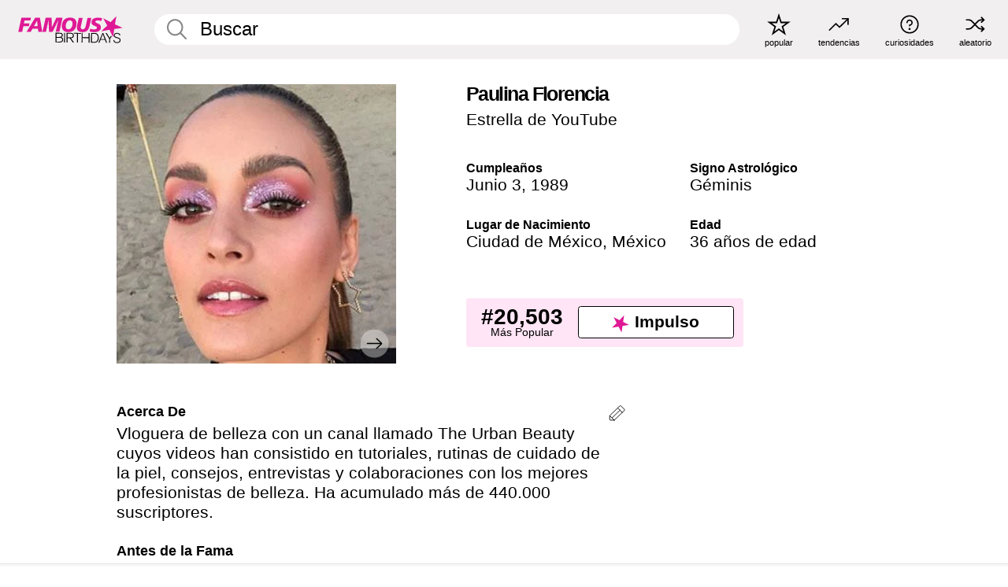

--- FILE ---
content_type: text/plain;charset=UTF-8
request_url: https://c.pub.network/v2/c
body_size: -268
content:
15397867-f29e-4c29-a1e7-15c25b4289af